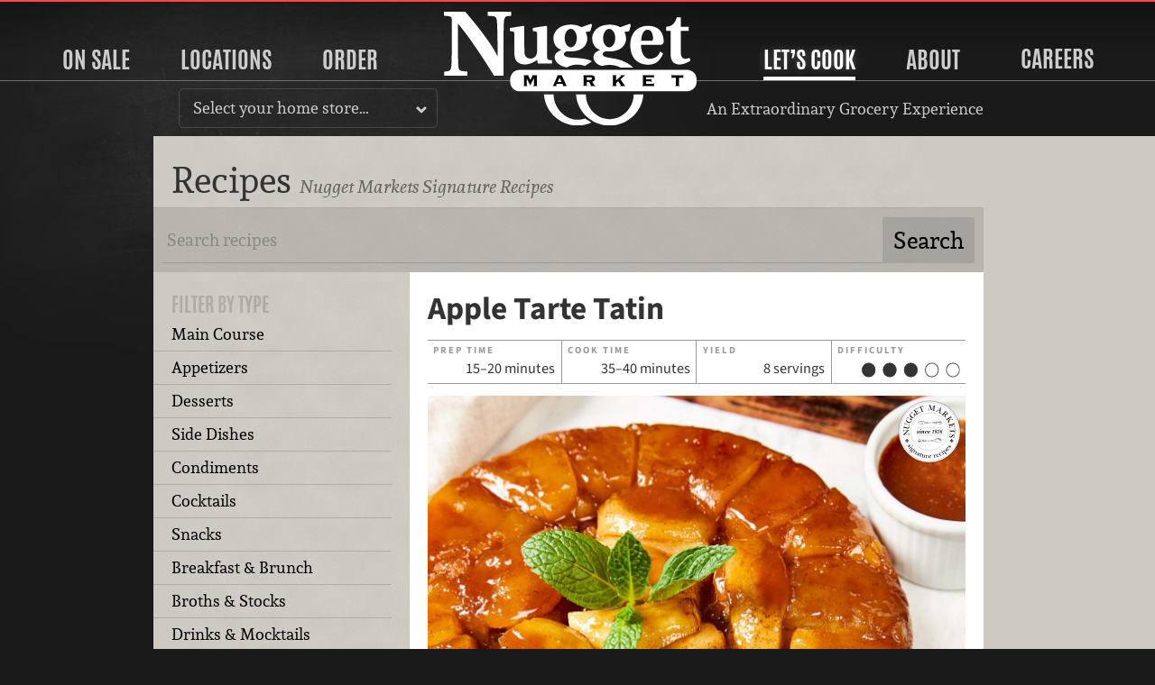

--- FILE ---
content_type: text/html; charset=UTF-8
request_url: https://www.nuggetmarket.com/recipes/160/apple-tarte-tatin/
body_size: 6631
content:
<!DOCTYPE html>
<html class="no-js" lang="en">
	<head>
				<script async src="https://www.googletagmanager.com/gtag/js?id=UA-2384216-2"></script>
		<script nonce="c378735690">
		  window.dataLayer = window.dataLayer || [];
		  function gtag(){dataLayer.push(arguments);}
		  gtag('js', new Date());
		  gtag('config', 'UA-2384216-2');
		</script>
				<script src="/js/modernizr.min.js" type="text/javascript"></script>
		<meta charset="utf-8" />
        <meta http-equiv="X-UA-Compatible" content="IE=edge,chrome=1" />
        <meta name="viewport" content="width=device-width,initial-scale=1" />
        <meta name="keywords" content="grocery, store, recipes, ideas" />
		<meta name="description" content="Nugget Markets Apple Tarte Tatin" />
		<meta name="p:domain_verify" content="4e0a83d54e95ac8f7d3d5b19d47ace48" />
		<meta property="og:title" content="Nugget Markets Apple Tarte Tatin Recipe" />
		<meta property="og:type" content="website" />
		<meta property="og:url" content="https://www.nuggetmarket.com/recipes/160/apple-tarte-tatin/" />
		<link rel="apple-touch-icon-precomposed" sizes="57x57" href="/apple-touch-icon-57x57.png?m=1482512742" />
		<link rel="apple-touch-icon-precomposed" sizes="114x114" href="/apple-touch-icon-114x114.png?m=1482512743" />
		<link rel="apple-touch-icon-precomposed" sizes="72x72" href="/apple-touch-icon-72x72.png?m=1482512742" />
		<link rel="apple-touch-icon-precomposed" sizes="144x144" href="/apple-touch-icon-144x144.png?m=1482512743" />
		<link rel="apple-touch-icon-precomposed" sizes="60x60" href="/apple-touch-icon-60x60.png?m=1482512742" />
		<link rel="apple-touch-icon-precomposed" sizes="120x120" href="/apple-touch-icon-120x120.png?m=1482512743" />
		<link rel="apple-touch-icon-precomposed" sizes="76x76" href="/apple-touch-icon-76x76.png?m=1482512743" />
		<link rel="apple-touch-icon-precomposed" sizes="152x152" href="/apple-touch-icon-152x152.png?m=1482512743" />
		<link rel="icon" type="image/png" href="/favicon-196x196.png?m=1482512745" sizes="196x196" />
		<link rel="icon" type="image/png" href="/favicon-96x96.png?m=1482512744" sizes="96x96" />
		<link rel="icon" type="image/png" href="/favicon-32x32.png?m=1482512744" sizes="32x32" />
		<link rel="icon" type="image/png" href="/favicon-16x16.png?m=1482512744" sizes="16x16" />
		<link rel="icon" type="image/png" href="/favicon-128.png?m=1482512744" sizes="128x128" />
		<link rel="stylesheet" href="/css/normalize.css" type="text/css" media="all" charset="utf-8" />
		<link rel="stylesheet" href="/css/218/main.css" type="text/css" media="all" charset="utf-8" />
		<link rel="stylesheet" href="/css/14/print.css" type="text/css" media="print" charset="utf-8" />
		<link rel="stylesheet" href="/css/print-recipe.css" type="text/css" media="print" charset="utf-8" />		<meta itemprop="url" content="https://www.nuggetmarket.com/recipes/160/apple-tarte-tatin/" />
		<link rel="canonical" href="https://www.nuggetmarket.com/recipes/160/apple-tarte-tatin/" />
		<link rel="alternate" type="application/rss+xml" title="Daily Dish" href="https://www.nuggetmarket.com/feeds/articles.php" />
		<link rel="alternate" type="application/rss+xml" title="Upcoming Events" href="https://www.nuggetmarket.com/feeds/events.php" />
		<link rel="alternate" type="application/rss+xml" title="Press Releases" href="https://www.nuggetmarket.com/feeds/press-releases.php" />
		<link rel="alternate" type="application/rss+xml" title="Newsroom" href="https://www.nuggetmarket.com/feeds/newsroom.php" />
		<title>Nugget Markets Apple Tarte Tatin Recipe</title>
	</head>

	<body class="nugget-markets recipes detail apple-tarte-tatin zone-">
		<a href="#main" id="top" class="skip-main">Skip to main content</a>
		<header>
			<nav class="main-nav">
	<div class="primary-container">
		<ul class="primary">
						<li class="on-sale"><a href="#on-sale">On Sale</a></li>
			<li class="stores"><a href="#stores">Locations</a></li>
						<li class="order"><a href="#order">Order</a></li>
						<li class="home">
				<a href="/"><img src="/img/nugget-markets-logo.svg" alt="Nugget Markets logo" class="logo nugget-markets" /></a>
			</li>
			<li class="lets-cook selected"><a href="#lets-cook">Let&rsquo;s Cook</a></li>
			<li class="about"><a href="#about">About</a></li>
			<li><a href="https://careers.nuggetmarket.com" target="_blank">Careers</a></li>
			<li class="mobile-menu"><a href="#mobile-menu"><img src="/img/hamburger.svg" alt="Hamburger icon" /> Menu</a></li>
		</ul>
	</div>
	<div class="current-location">
		<div class="location-select">
			<p>
				<a href="#locations-menu" class="toggle">
											Select your home store&hellip;
									</a>
			</p>
			<div class="locations-menu" id="locations-menu">
								<ul id="home-store-select">
	<li><a href="/locations/mine/13/">Corte Madera</a></li>
	<li><a href="/locations/mine/2/">Davis, Covell</a></li>
	<li><a href="/locations/mine/3/">Davis, Mace</a></li>
	<li><a href="/locations/mine/11/">El Dorado Hills</a></li>
	<li><a href="/locations/mine/9/">Elk Grove</a></li>
	<li><a href="/locations/mine/21/">Granite Bay</a></li>
	<li><a href="/locations/mine/14/">Novato</a></li>
	<li><a href="/locations/mine/20/">Roseville, Blue Oaks</a></li>
	<li><a href="/locations/mine/6/">Roseville, Pleasant Grove</a></li>
	<li><a href="/locations/mine/5/">Sacramento, Florin</a></li>
	<li><a href="/locations/mine/15/">Tiburon</a></li>
	<li><a href="/locations/mine/7/">Vacaville</a></li>
	<li><a href="/locations/mine/8/">West Sacramento</a></li>
	<li><a href="/locations/mine/1/">Woodland</a></li>
</ul>
	<ul>
		<li><a href="https://f4lwoodland.com">Food 4 Less, Woodland</a></li>
		<li><a href="https://forkliftgrocery.com">Fork Lift, Cameron Park</a></li>
		<li><a href="https://sonomamarket.net">Sonoma Market</a></li>
	</ul>
			</div>
		</div>
		
					<p class="extraordinary">An Extraordinary Grocery Experience</p>
				
	</div>
	
	<div class="panel-container" id="mobile-menu">
		<div class="panel on-sale" id="on-sale">
			<h2><a href="#sale-m-panel" class="toggle">Sale</a></h2>
			<p>Savings all week long&hellip;</p>
			<ul class="mobile-panel" id="sale-m-panel">
				<li>
					<figure>
						<a href="/specials/"><img src="/img/weekly-specials-200.svg" alt="Weekly Specials" /></a>
					</figure>
					<div>
						<h3><a href="/specials/">Weekly Specials</a></h3>
						<p>See what’s on sale this week to find all sorts of delicious deals at your local&nbsp;store!</p>
					</div>
				</li>
				<li>
					<figure>
						<a href="/signup/"><img src="/img/secret-special-peek-200.png" alt="Secret Special" /></a>
					</figure>
					<div>
						<h3><a href="/signup/">Sign Up</a></h3>
						<p>Great meals and amazing deals, including our exclusive Secret Special in your&nbsp;email!</p>
					</div>
				</li>
			</ul>
		</div>
	
		<div class="panel stores" id="stores" >
			<h2><a href="#stores-m-panel" class="toggle">Locations</a></h2>
			<p>Seventeen locations serving Northern California.</p>
			<div class="mobile-panel" id="stores-m-panel">
				<div>
					<ul>
												<li class="no-home-store">
							<figure>
								<a href="/locations/"><img src="/img/locations-map.svg" alt="A map of Nugget Markets locations" /></a>
							</figure>
							<div>
								<h3><a href="/locations/">All Locations</a></h3>
								<p>View all of our Nugget Markets, Fork Lift, Sonoma Market and Food&nbsp;4&nbsp;Less&nbsp;stores.</p>
							</div>
						</li>
											</ul>
				</div>
				<div>
					<ul>
						<li>
							<h3><a href="/locations/">All Locations</a></h3>
							<p>View all of our Nugget Markets, Fork Lift, Sonoma Market and Food&nbsp;4&nbsp;Less&nbsp;stores.</p>
						</li>
						<li>
							<h3><a href="/aisles/">Aisle Listings</a></h3>
							<p>A complete listing of what is on every aisle at every&nbsp;store</p>
						</li>
					</ul>
				</div>
				<div>
					<ul>
						<li>
							<h3><a href="/events/">Events</a></h3>
							<p>Come say hi to us at your community&nbsp;events.</p>
						</li>
					</ul>
				</div>
			</div>
		</div>
				<div class="panel order" id="order">
			<h2><a href="#order-m-panel" class="toggle">Order</a></h2>
			<p>Order online, pick up in&nbsp;store!</p>
			<div class="mobile-panel" id="order-m-panel">
				<ul>
					<!-- Holiday Meals -->
										<li class="feature">
						<figure>
							<a href="/gourmet-to-go/"><img src="https://nugget-markets-01.s3.us-west-1.amazonaws.com/nugget/p/storefront-gourmet-to-go-square-qwlau5kxv6iqxdah.jpg" alt="Three catering trays with hands" /></a>
						</figure>
						<div>
							<h3><a href="/gourmet-to-go/">
								Gourmet to Go							</a></h3>
							<p>Fresh, convenient catering platters</p>
						</div>
					</li>
									</ul>
				<ul>
					<!-- Gourmet to Go -->
										
					<!-- Cakes -->
										<li>
						<figure>
							<a href="/cakes/"><img src="https://nugget-markets-01.s3.us-west-1.amazonaws.com/nugget/p/classic-cakes-600-jfyt47q89jkthake.jpg" alt="Six cakes on a pink table" /></a>
						</figure>
						<div>
							<h3><a href="/cakes/">
								The Cake Store							</a></h3>
							<p>Click. Click. Cake!</p>
						</div>
					</li>
										
					<!-- Picnic -->
										<li>
						<figure>
							<a href="/picnic/"><img src="https://nugget-markets-01.s3.us-west-1.amazonaws.com/nugget/p/boxed-lunch-square-600-f160lpftteqfkmq3.jpg" alt="Turkey sandwich, pasta salad, chips, apple and a cookie" /></a>
						</figure>
						<div>
							<h3><a href="/picnic/">
								Lunch Boxes							</a></h3>
							<p>Perfect pairings packed for a perfect picnic.</p>
						</div>
					</li>
										
					<!-- Signature Meals to Go -->
										<li>
						<figure>
							<a href="/signature-meals-to-go/"><img src="https://nugget-markets-01.s3.us-west-1.amazonaws.com/nugget/p/chickenparm-pasta-ceasar-0xdgancmchzls2td.jpg" alt="Chicken Parmesan meal with a Cesar salad and penne pasta salad" /></a>
						</figure>
						<div>
							<h3><a href="/signature-meals-to-go/">
								Signature Meals to Go							</a></h3>
							<p>A delicious dinner is as good as done!</p>
						</div>
					</li>
															<li>
						<figure>
							<a href="https://shop.nuggetmarket.com"><img src="/img/order-gift-cards.jpg" alt="Nugget Markets Gift Cards" /></a>
						</figure>
						<div>
							<h3><a href="https://shop.nuggetmarket.com">Gift Cards</a></h3>
							<p>Order online, ship where ever you&nbsp;like.</p>
						</div>
					</li>
										
				</ul>
				<ul>
					<li class="nav-subhead">
						<p>View our take-away menus</p>
					</li>
					<li>
						<h3><a href="/departments/kitchen/sandwiches/">Sandwich Menu</a></h3>
						<p>Specialty sandwiches available at all of our&nbsp;locations.</p>
					</li>
					<li>
						<h3><a href="/departments/coffee-and-juice-bar/#coffee-bar-menu">Coffee &amp; Juice Bar&nbsp;Menu</a></h3>
						<p>Coffee, juices, smoothies and a&ccedil;a&iacute; bowls from our coffee&nbsp;bar.</p>
					</li>
									</ul>
			</div>
		</div>
				<div class="panel lets-cook" id="lets-cook">
			<h2><a href="#lets-cook-m-panel" class="toggle"about>Let&rsquo;s Cook</a></h2>
			<p>Recipes, pairings, kitchen hacks and more&hellip;</p>
			<ul class="mobile-panel" id="lets-cook-m-panel">
				<li>
					<figure>
						<a href="/recipes/"><img src="/img/lets-cook-recipes.jpg" alt="Recipes" /></a>
					</figure>
					<div>
						<h3><a href="/recipes/">Recipes</a></h3>
						<p>Get cooking with hundreds of delicious recipes fit for any&nbsp;occasion.</p>
					</div>
				</li>
				<li>
					<figure>
						<a href="/articles/"><img src="/img/lets-cook-daily-dish.jpg" alt="The Daily Dish" /></a>
					</figure>
					<div>
						<h3><a href="/articles/">The Daily Dish Blog</a></h3>
						<p>Perfect pairings, kitchen hacks and other tantalizing&nbsp;trivia.</p>
					</div>
				</li>
								<li>
					<figure>
						<a href="/fresh-to-market/"><img src="/img/fresh-to-market-color.png" alt="Fresh to market" /></a>
					</figure>
					<div>
						<h3><a href="/page/nugget-markets-field-guide/">The Field&nbsp;Guide</a></h3>
						<p>Your trusty companion for unlocking the wonders of Nugget Markets.</p>
					</div>
				</li>
							</ul>
		</div>
		
		<div class="panel about" id="about">
			<h2><a href="#about-m-panel" class="toggle">About</a></h2>
			<div class="mobile-panel" id="about-m-panel">
				<div>
					<ul>
						<li class="feature">
							<figure>
								<a href="/about/"><img src="/img/family-rave.jpg" alt="Local" rel="local"></a>
							</figure>
							<div>
								<h3><a href="/about/">About</a></h3>
								<p>Family owned and operated since 1926, Nugget Markets has been offering an extraordinary grocery experience since the very&nbsp;beginning.</p>
							</div>
						</li>
					</ul>
				</div>
				<div>
					<ul>
						<li>
							<figure>
								<a href="/contests/"><img src="/img/contests-nav.jpg" alt="Local" rel="local"></a>
							</figure>
							<div>
								<h3><a href="/contests/">Contests</a></h3>
								<p>Over $22,000 in prizes given out this&nbsp;year!</p>
							</div>
						</li>
						<li>
							<figure>
								<a href="/lifestyle/"><img src="/img/special-diets/USDLO.png" alt="Local" rel="local"></a>
							</figure>
							<div>
								<h3><a href="/lifestyle/">Lifestyle Icons</a></h3>
								<p>How to identify special products in our&nbsp;stores.</p>
							</div>
						</li>
						<li>
							<figure>
								<a href="/fresh-to-market/"><img src="/img/fresh-to-market-color.png" alt="Fresh to market" /></a>
							</figure>
							<div>
								<h3><a href="/fresh-to-market/">Fresh to Market</a></h3>
								<p>Our house-brand focused on unique products developed with local&nbsp;producers.</p>
							</div>
						</li>
					</ul>
				</div>
				<div>
					<ul>
						<li>
							<figure>
								<a href="/departments/"><img src="/img/about-nav.jpg" alt="Local" rel="local"></a>
							</figure>
							<div>
								<h3><a href="/departments/">Departments</a></h3>
								<p>Learn about what makes our stores&nbsp;special</p>
							</div>
						</li>
						<li>
							<figure>
								<a href="/sustainability/"><img src="/img/sustainability-logo.svg" alt="Nugget Markets sustainability icon with two leaves forming a hart" rel="sustainability"></a>
							</figure>
							<div>
								<h3><a href="/sustainability/">Sustainability</a></h3>
								<p>Committed to working towards a greener, more sustainable future every&nbsp;day.</p>
							</div>
						</li>
						
						<li>
							<figure>
								<a href="/community/"><img src="/img/community-fieldwork-project.svg" alt="Nugget Markets community fieldwork project logo" rel="community"></a>
							</figure>
							<div>
								<h3><a href="/community/">Community</a></h3>
								<p>Supporting local non-profits and causes since&nbsp;1926!</p>
							</div>
						</li>
					</ul>
				</div>
				
			</div>
		</div>
	</div>
</nav>
		</header>
		
	<div class="container">
		
		<div class="main" id="main" tabindex="-1">
			
			<header>
				<h1>Recipes <small>Nugget Markets Signature&nbsp;Recipes</small></h1>
			</header>
			
			<nav class="search">
				<form action="/recipes/search/" method="get" accept-charset="utf-8" id="search-form">
					<div>
						<label for="terms">Recipe search:</label>
						<input type="search" name="terms" value="" id="terms" placeholder="Search recipes" />
						<input type="submit" name="search" id="search" value="Search" />
					</div>
				</form>
			</nav>
			
			<div class="sidebar">
				<aside id="subnav">
				
					<header>
						<h3>Filter by Type</h3>
					</header>
					<nav>
						<ul>
													<li><a href="/recipes/types/main-course/">Main Course</a></li>
													<li><a href="/recipes/types/appetizers/">Appetizers</a></li>
													<li><a href="/recipes/types/desserts/">Desserts</a></li>
													<li><a href="/recipes/types/side-dishes/">Side Dishes</a></li>
													<li><a href="/recipes/types/condiments/">Condiments</a></li>
													<li><a href="/recipes/types/cocktails/">Cocktails</a></li>
													<li><a href="/recipes/types/snacks/">Snacks</a></li>
													<li><a href="/recipes/types/breakfast-and-brunch/">Breakfast &amp; Brunch</a></li>
													<li><a href="/recipes/types/broths-and-stocks/">Broths &amp; Stocks</a></li>
													<li><a href="/recipes/types/drinks-and-mocktails/">Drinks &amp; Mocktails</a></li>
													<li><a href="/recipes/types/dressings-and-binaigrettes/">Dressings &amp; Vinaigrettes</a></li>
													<li><a href="/recipes/types/marinades-and-rubs/">Marinades &amp; Rubs</a></li>
													<li><a href="/recipes/types/salads/">Salads</a></li>
													<li><a href="/recipes/types/sandwiches/">Sandwiches</a></li>
													<li><a href="/recipes/types/sauces-and-gravies/">Sauces &amp; Gravies</a></li>
													<li><a href="/recipes/types/soups-and-stews/">Soups &amp; Stews</a></li>
												</ul>
					</nav>
										
					<header>
						<h3>Filter by Category</h3>
					</header>
					<nav>
						<ul>
													<li><a href="/recipes/categories/beef-and-game/">Beef &amp; Game</a></li>
													<li><a href="/recipes/categories/lamb/">Lamb</a></li>
													<li><a href="/recipes/categories/poultry/">Poultry</a></li>
													<li><a href="/recipes/categories/vegetables/">Vegetables</a></li>
													<li><a href="/recipes/categories/fish-and-seafood/">Fish &amp; Seafood</a></li>
													<li><a href="/recipes/categories/pasta/">Pasta</a></li>
													<li><a href="/recipes/categories/pork/">Pork</a></li>
													<li><a href="/recipes/categories/grains/">Grains</a></li>
													<li><a href="/recipes/categories/fruits/">Fruits</a></li>
													<li><a href="/recipes/categories/eggs-and-dairy/">Eggs &amp; Dairy</a></li>
													<li><a href="/recipes/categories/bread/">Bread</a></li>
													<li><a href="/recipes/categories/cakes/">Cakes</a></li>
													<li><a href="/recipes/categories/cookies/">Cookies</a></li>
													<li><a href="/recipes/categories/pies-and-tarts/">Pies &amp; Tarts</a></li>
													<li><a href="/recipes/categories/custards/">Custards</a></li>
													<li><a href="/recipes/categories/ice-cream/">Ice Cream</a></li>
													<li><a href="/recipes/categories/adult-beverages/">Adult Beverages</a></li>
													<li><a href="/recipes/categories/cheese/">Cheese</a></li>
													<li><a href="/recipes/categories/beans-and-legumes/">Beans &amp; Legumes</a></li>
													<li><a href="/recipes/categories/chicken/">Chicken</a></li>
													<li><a href="/recipes/categories/chocolate/">Chocolate</a></li>
													<li><a href="/recipes/categories/pizza/">Pizza</a></li>
													<li><a href="/recipes/categories/rice/">Rice</a></li>
													<li><a href="/recipes/categories/tofu-and-soy/">Tofu &amp; Soy</a></li>
													<li><a href="/recipes/categories/turkey/">Turkey</a></li>
												</ul>
					</nav>
									</aside>
				
				<section id="main" tabindex="-1">
					<nav class="subnav"><a href="#subnav" class="toggle">Toggle categories</a></nav>
					
<div itemscope itemtype="http://schema.org/Recipe">

	<div class="card">
		<header>
			<h1 itemprop="name">Apple Tarte Tatin</h1>
								</header>
		
		<div class="meta">
			<dl>
				<dt>Prep time</dt>
				<dd>15&ndash;20 minutes <span itemprop="prepTime">PT20M</span></dd>
			</dl>
			<dl>
				<dt>Cook time</dt>
				<dd>35&ndash;40 minutes <span itemprop="cookTime">PT40M</span></dd>
			</dl>
			<dl>
				<dt>Yield</dt>
				<dd itemprop="recipeYield">8 servings</dd>
			</dl>
			<dl>
				<dt>Difficulty</dt>
				<dd><img src="/img/difficulty-3-5.svg" alt="3 out of 5 on the difficulty scale" /></dd>
			</dl>
		</div>
		
					<figure>
			<a href="/gallery/media/2813/">
				<picture>
					<source srcset="https://nugget-markets-01.s3.us-west-1.amazonaws.com/nugget/p/apple-tarte-tatin-recipe-3224-vjb17b7819mq3lbk.jpg" media="(min-width: 960px)">
					<source srcset="https://nugget-markets-01.s3.us-west-1.amazonaws.com/nugget/p/apple-tarte-tatin-recipe-3224-pzipl4prnn6pdv4h.jpg" media="(min-width: 600px)">
					<source srcset="https://nugget-markets-01.s3.us-west-1.amazonaws.com/nugget/p/apple-tarte-tatin-recipe-3224-2dwdnxeys01pukz7.jpg" media="(min-width: 300px)">
					<source srcset="https://nugget-markets-01.s3.us-west-1.amazonaws.com/nugget/p/apple-tarte-tatin-recipe-3224-rpatvazcj52ar4uq.jpg">
					<img src="https://nugget-markets-01.s3.us-west-1.amazonaws.com/nugget/p/apple-tarte-tatin-recipe-3224-vjb17b7819mq3lbk.jpg" alt="whole apple tart tatin with ramekin of caramel sauce" itemprop="image" />
				</picture>
			</a>
			<img src="/img/signature-recipes.svg" alt="Nugget Markets signature recipes" class="icon" />
					</figure>
			</div>


			<div itemprop="description">
		<p>This&nbsp;simple and delicious Apple Tarte Tatin is perfect for making at home. Sprinkle Fleur de Sel&nbsp;around the edges of the caramel&nbsp;to&nbsp;create a beautifully finished plate.</p>		</div>
	
			<h3>Ingredients</h3>
								<h4>Tarte Tatin:</h4>
						<ul>
							<li itemprop="recipeIngredient">3 tablespoons unsalted butter</li>
							<li itemprop="recipeIngredient">&frac12; cup granulated sugar</li>
							<li itemprop="recipeIngredient">6 tart apples, peeled, cored and sliced into 8 wedges each</li>
							<li itemprop="recipeIngredient">2 teaspoons ground cinnamon</li>
							<li itemprop="recipeIngredient">&frac12; teaspoon ground nutmeg</li>
							<li itemprop="recipeIngredient">2 tablespoons candied ginger, minced</li>
							<li itemprop="recipeIngredient">1 pre-made pie crust (9-inch diameter), thawed </li>
						</ul>
								<h4>Salted Caramel:</h4>
						<ul>
							<li itemprop="recipeIngredient">&frac12; cup plus 2 tablespoons granulated sugar</li>
							<li itemprop="recipeIngredient">2 tablespoons water</li>
							<li itemprop="recipeIngredient">3 tablespoons unsalted butter</li>
							<li itemprop="recipeIngredient">&frac34; cup heavy cream</li>
							<li itemprop="recipeIngredient">&frac34; teaspoon Fleur de Sel, plus more for garnish</li>
						</ul>
			
			<div itemprop="recipeInstructions">
			<h3>Preparation</h3>
			<p>Preheat oven to 375&deg;F, with the rack positioned in the center.</p>
<p>For the tarte, combine butter and sugar in a 10-inch cast iron skillet over medium-high heat. Stir continuously to prevent scorching. Cook for about 8 minutes, until syrup has reached a medium brown color, and then remove from heat.</p>
<p>Toss apple slices in cinnamon, nutmeg and candied ginger. In the cast iron pan with the caramelized sugar, arrange apples in a circular pattern. Place&nbsp;1 layer of apples with the wedge pointing up around the outside of the pan, and then an inner circle in the middle. Arrange a second layer of wedges inverted into the valleys of the first layer, and then top with pie crust.</p>
<p>Bake until the&nbsp;crust is golden, about 20 minutes. Let cool for 10 minutes.</p>
<p>After the tarte has cooled, place the pan on a burner over high heat for 10 seconds to loosen. Then, using a sharp knife,&nbsp;separate the edges of the tarte from the pan. Invert a serving plate over the pan and then, holding the pan and plate together&nbsp;<em>firmly,</em>&nbsp;flip both together and lift off the pan.&nbsp;</p>
<p>To make the salted caramel, heat sugar and&nbsp;water over&nbsp;medium heat in a heavy, medium-sized saucepan, until a deep amber caramel forms. Remove from&nbsp;heat&nbsp;and&nbsp;carefully stir in the butter with a long-handled wooden spoon. Then stir in the cream in a thin stream. Transfer the caramel to a heatproof container, then stir in the Fleur de Sel. Let cool.</p>
<p>Serve the tarte warm or at room temperature, with the salted caramel spooned over the top.</p>		</div>
	
	
		
	
	
	
	
</div>
				</section>
			</div><!-- .sidebar -->
			
		</div><!-- .main -->
		
	</div><!-- .container -->


		<footer>
			<nav>
				<ul>
					<li class="information">
						<ul>
							<li class="specials"><a href="/specials/">Weekly Specials</a></li>
							<li class="signup"><a href="/signup/">Sign up</a></li>
							<li class="locations"><a href="/locations/">Locations</a></li>
														<li class="gourmet-to-go"><a href="/shop/basket/">Order</a></li>
														<li class="careers"><a href="//careers.nuggetmarket.com">Careers</a></li>
							<li class="articles"><a href="/articles/">The Daily Dish Blog</a></li>
							<li class="recipes"><a href="/recipes/">Recipes</a></li>
							<li class="vendors"><a href="/vendors/">Vendor info</a></li>
							<li class="newsroom"><a href="/newsroom/">Newsroom</a></li>
							<li class="contact"><a href="/contact/">Contact us</a></li>
						</ul>
					</li>
					<li class="social">
													<ul>
								<li class="facebook"><a href="https://www.facebook.com/nuggetmarkets/" title="Become a Nugget Market fan on Facebook!"><img src="/img/facebook.svg" alt="Facebook icon" height="50" width="50"></a></li>
								<li class="pinterest"><a href="https://www.pinterest.com/nuggetmarkets/" title="Follow us on Pinterest!"><img src="/img/pinterest.svg" alt="Pinterest icon" height="50" width="50"></a></li>
								<li class="instagram"><a href="https://www.instagram.com/nuggetmarkets/" title="Follow us on Instagram!"><img src="/img/instagram.svg" alt="Instagram icon" height="50" width="50"></a></li>
								<!-- <li class="spotify"><a href="https://open.spotify.com/user/nuggetmarkets/" title="Follow us on Spotify!"><img src="/img/spotify.svg" alt="Spotify icon" height="50" width="50"></a></li> -->
								<li class="youtube"><a href="https://www.youtube.com/@nuggetmkt" title="Follow us on YouTube!"><img src="/img/youtube.svg" alt="YouTube icon" height="50" width="50"></a></li>
							</ul>
											</li> 
				</ul>
			</nav>
			<p class="privacy-statement"><img src="/img/keyway.svg" class="keyway" alt="An icon depicting the keyway of a lock." height="20" width="20" /> We don&rsquo;t sell your personal&nbsp;information. <a href="/privacy/">Learn how we protect and respect the privacy of our&nbsp;guests.</a></p>
			<p class="copyright">Copyright &copy; 2026 Nugget Market, Inc. All rights reserved.</p>
		</footer>
			<script src="/js/jquery-3.5.1.min.js"  type="text/javascript"></script>
						
			<script src="/js/14/nugget.js" type="text/javascript"></script>
		</body>
</html>


--- FILE ---
content_type: image/svg+xml
request_url: https://www.nuggetmarket.com/img/difficulty-3-5.svg
body_size: 161
content:
<svg id="Layer_1" data-name="Layer 1" xmlns="http://www.w3.org/2000/svg" viewBox="0 0 135 20"><defs><style>.cls-1{fill:#333;}</style></defs><title>watermarkdifficulty-3-5</title><circle class="cls-1" cx="9.5" cy="10" r="9"/><path class="cls-1" d="M9.5,1.5A8.5,8.5,0,1,1,1,10,8.51,8.51,0,0,1,9.5,1.5m0-1A9.5,9.5,0,1,0,19,10,9.5,9.5,0,0,0,9.5.5Z"/><circle class="cls-1" cx="38.5" cy="10" r="9"/><path class="cls-1" d="M38.5,1.5A8.5,8.5,0,1,1,30,10a8.51,8.51,0,0,1,8.5-8.5m0-1A9.5,9.5,0,1,0,48,10,9.5,9.5,0,0,0,38.5.5Z"/><circle class="cls-1" cx="67.5" cy="10" r="9"/><path class="cls-1" d="M67.5,1.5A8.5,8.5,0,1,1,59,10a8.51,8.51,0,0,1,8.5-8.5m0-1A9.5,9.5,0,1,0,77,10,9.5,9.5,0,0,0,67.5.5Z"/><path class="cls-1" d="M96.5,1.5A8.5,8.5,0,1,1,88,10a8.51,8.51,0,0,1,8.5-8.5m0-1A9.5,9.5,0,1,0,106,10,9.5,9.5,0,0,0,96.5.5Z"/><path class="cls-1" d="M125.5,1.5A8.5,8.5,0,1,1,117,10a8.51,8.51,0,0,1,8.5-8.5m0-1A9.5,9.5,0,1,0,135,10,9.5,9.5,0,0,0,125.5.5Z"/></svg>